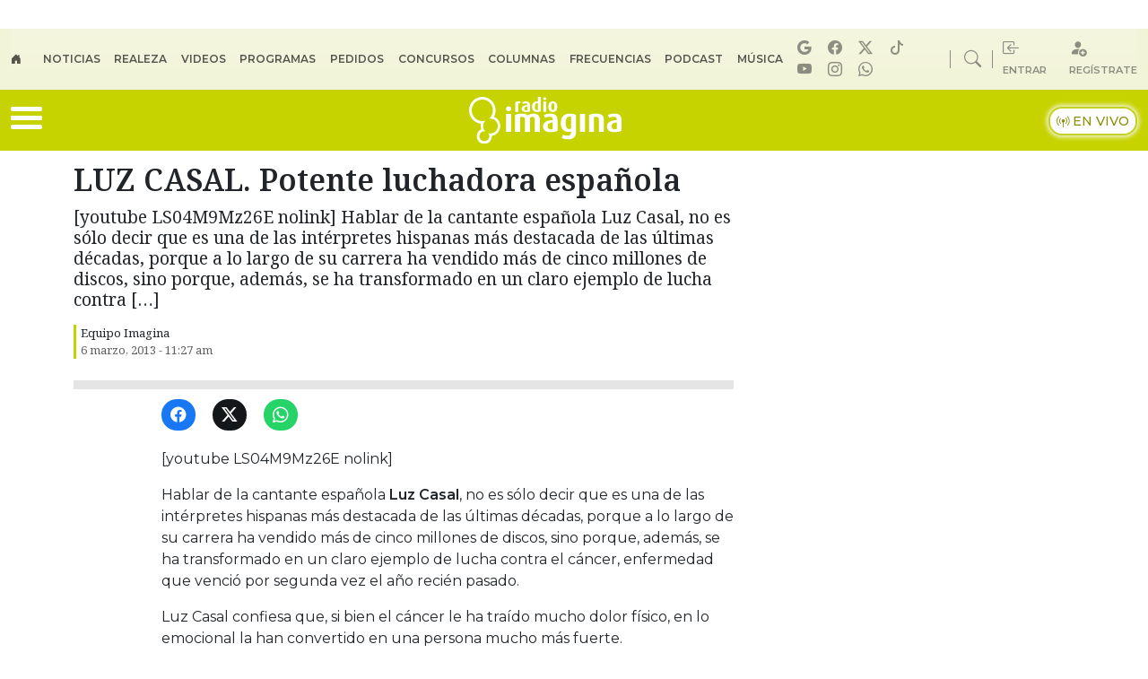

--- FILE ---
content_type: application/x-javascript;charset=utf-8
request_url: https://smetrics.radioimagina.cl/id?d_visid_ver=5.4.0&d_fieldgroup=A&mcorgid=2387401053DB208C0A490D4C%40AdobeOrg&mid=51807801972436848572375999327362906352&ts=1769818870867
body_size: -39
content:
{"mid":"51807801972436848572375999327362906352"}